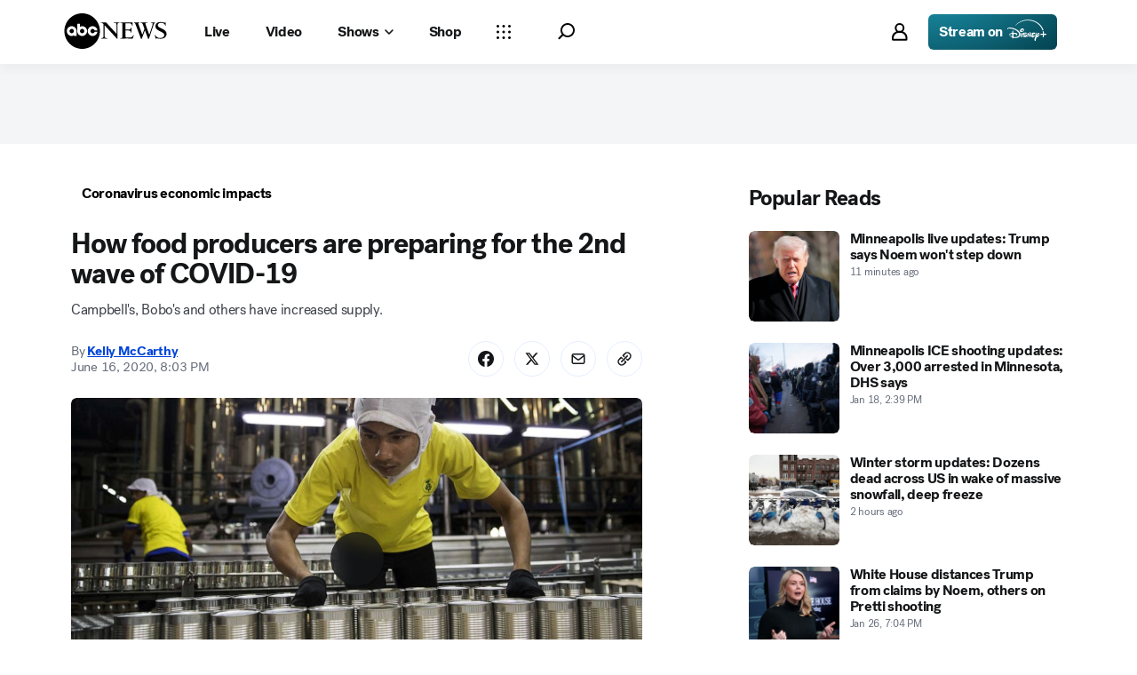

--- FILE ---
content_type: application/javascript
request_url: https://assets-cdn.abcnews.com/abcnews/3c1f91256c94-release-01-20-2026.4/client/abcnews/5793-b7aec70c.js
body_size: 4983
content:
(self.webpackChunkabcnews=self.webpackChunkabcnews||[]).push([[5793],{86929:function(e,t,a){var i=a(85893);a(67294);let r,l=a(50239),n=a(3896),s=a(93967),o=a(45697),d=a(19014),c=a(4024),u=a(21800),h=l.TRUE,p=l.FALSE,m=l.NULL,g=l.emtpyObj,b="center";a(97554),r=n({displayName:"BackgroundImage",propTypes:{altText:o.string,ariaLabel:o.string,children:o.node,className:o.string,disableFocus:o.bool,height:o.oneOfType([o.number,o.string]),href:o.string,linkId:o.string,opacityTime:o.string,ratio:o.string,src:o.string,srcLowRes:o.string,style:o.object,target:o.string,type:o.string,width:o.oneOfType([o.number,o.string]),x:o.string,y:o.string,zoom:o.bool,zoomTime:o.string},mounted:p,getDefaultProps(){return{height:m,href:m,disableFocus:p,linkId:m,opacityTime:".5s",ratio:"16x9",src:"",srcLowRes:"",style:g,target:m,type:"div",width:m,x:b,y:b,zoom:h,zoomTime:".25s"}},getInitialState(){return{error:p,src:m}},componentDidMount(){let e=this||g;e.mounted=h,e.preloadImage()},componentDidUpdate(e,t){const a=this||g,i=(a.state||g).error,r=(a.props||g).src;if(!i)return e.src!==r?a.preloadImage():void 0},componentWillUnmount(){this.mounted=p},preloadImage(){let e,t=this||g,a=t.props||g,i=a.fallbackSrc,r=a.src,l=p;e=new Image,e.onload=function(){if(t.mounted)try{t.setState({error:p,src:e.src})}catch(e){}e.onload=e.onerror=m,e=m},e.onerror=function(){t.mounted&&l?(t.setState({error:h}),e.onload=e.onerror=m,e=m):i&&(l=h,e.src=i)},r?e.src=r:i&&(l=h,e.src=i)},render(){let e,t,a=this||g,r=a.props||g,l=(a.state||g).src,n=r.altText,o=r.ariaLabel,h=r.children,p=r.className,b=r.disableFocus,f=r.fallbackSrc,x=r.src,_=r.height,y=r.href,C=r.linkId,P=r.ratio,v=r.srcLowRes,k=r.style,w=r.target,T=r.title,N=r.zoomTime,M=r.opacityTime,I=r.type,j=r.width,L=r.x,S=r.y,D=r.zoom,B=I,R={backgroundPosition:`${L} ${S}`,height:_?`${_}px`:m,transition:`transform ${N} ease, opacity ${M} ease`,width:j?`${j}px`:m},O=v&&u({},[R,{backgroundImage:`url("${v}")`}]),H=l?u({},[R,{backgroundImage:`url("${l}")`}]):g,W=n||T,$={},U="BackgroundImage__Image";return p=s("BackgroundImage",{"BackgroundImage--zoom":D,"BackgroundImage--inline-block":j||_,"BackgroundImage--fallback":l===f},p),e=s(`${U} BackgroundImage__Image--lowRes`),t=s(`${U} BackgroundImage__Image--highRes`,{"BackgroundImage__Image--visible":l}),!y&&n&&($={role:"img","aria-label":n}),i.jsxs(B,{className:p,children:[y&&i.jsx(d,{className:"BackgroundImage__Link",href:y,id:C,target:w,"aria-label":o,disableFocus:b,children:(n||T)&&i.jsx("span",{className:"sr-only",children:W})}),i.jsx(c,{ratio:j||_?"auto":P,height:_,width:j,style:k}),O&&i.jsx("span",{className:e,style:O}),x&&i.jsx("span",{className:t,style:H,...$}),h]})}}),e.exports=r},58186:function(e,t,a){e.exports=a(86929)},48785:function(e,t,a){var i=a(85893);a(67294);const r=a(3896),l=a(50239),n=a(84967),s=a(93967),o=a(45697),d=a(34248).PropTypes,c=a(58186),u=a(43674),h=a(86921),p=a(19002),m="blackout",g="live",b="video",f=l.cnum,x=n.evtCancel,_=l.emptyObj,y=l.strlc,C=l.TRUE,P=l.FALSE,v=l.UNDEF,k={[g]:C,[m]:C,reair:C,"on demand":C};function w(e){var t,a=e&&e.credit,r=e&&e.description,l=e&&e.subtitle,n=e&&e.title,s=e&&e.renderPill,o=e&&e.renderContinue,d=e&&e.metaLocked,c=e&&e.metaChannel,u=e&&e.metaTag;return(d||c||u?C:P)&&(t=i.jsxs("ul",{className:"MediaPlaceholder__Meta flex items-center",role:"list",children:[d&&i.jsx("li",{className:"MediaPlaceholder__Meta__Item MediaPlaceholder__Meta__Item--icon",role:"listItem",children:i.jsx(h,{icon:"locked"})}),c&&i.jsx("li",{className:"MediaPlaceholder__Meta__Item MediaPlaceholder__Meta__Item--channel",role:"listItem",children:c}),u&&i.jsx("li",{className:"MediaPlaceholder__Meta__Item MediaPlaceholder__Meta__Item--tag",role:"listItem",children:u})]})),n?i.jsxs("figcaption",{className:"MediaPlaceholder__Caption absolute bottom-0 left-0 right-0",children:[o||s,n&&i.jsx("h2",{className:"MediaPlaceholder__Caption__Title",children:n}),l&&i.jsx("h3",{className:"MediaPlaceholder__Caption__SubTitle",children:l}),r&&i.jsx("p",{className:"MediaPlaceholder__Caption__Description",children:r}),a&&i.jsx("div",{className:"MediaPlaceholder__Caption__Credit",children:a}),t]}):null}function T(e){var t=e&&e.ariaHidden||P,a=e&&e.pillAriaLabel||"",r=e&&e.label,l=e&&e.live,n=e&&e.isNew,o=e&&e.blackout,d=e&&e.displayedWithCaption,c=e&&e.continueWatching,u=e&&e.showRedDot,h=e&&e.displayLabelNormal||P,p=s("MediaPlaceholder__Pill  items-center",{"absolute flex":!d,"inline-flex":d,"MediaPlaceholder__Pill--live":!o&&l,"MediaPlaceholder__Pill--reddot":u,"MediaPlaceholder__Pill--new":n,"MediaPlaceholder__Pill--blackout":o&&!l,"MediaPlaceholder__Pill--blackoutlive":o&&l,"MediaPlaceholder__Pill--continue-watching":c,uppercase:(!o&&l||n||o&&!l||o&&l)&&!h});return i.jsx("div",{"aria-hidden":t,"aria-label":a,className:p,children:r})}a(2875);const N=r({displayName:"MediaPlaceholder",render:function(){var e,t,a,r,n,o,d,x=this||_,N=x.props||_,M=(x.context||_).translate||l.passThru,I=N.ariaHidden||P,j=N.ariaLabel,L=I?"":N.altText,S=N.children,D=N.credit,B=N.description,R=N.duration,O=N.pillAriaHidden!==v?N.pillAriaHidden:C,H=N.href,W=N.imgCredit,$=N.imgSrc,U=N.imgDefault,z=N.live,E=N.playlistStatus,A=N.blackout,F=N.isNew,K=N.onClick||null,q=N.onTouchStart||null,G=N.pillMetaData,J=G?y(G.displayType):"",Q=k[J],V=N.scheduled,X=N.showCaption,Y=N.subtitle,Z=N.title,ee=N.ratio,te=N.metaLocked,ae=N.metaChannel,ie=N.metaTag,re=N.tabIndex,le=N.type,ne=le===b?"Play video":"Play",se=N.size,oe=N.statusOver,de=N.useBackgroundImage,ce=N.useLazy,ue=N.videoIcon||"controls__play",he=le===b?ue:"listen__solid",pe=N.buttonDisplay,me=N.timeLeft,ge=N.linkId,be=f(N.progress,0),fe=me||be||P,xe=s(`MediaPlaceholder relative MediaPlaceholder--${ee}`,{"cursor-pointer":!oe,"MediaPlaceholder--live":z,"MediaPlaceholder--sm":se&&"sm"===se,"MediaPlaceholder--button-hover":pe&&"hover"===pe},N.className),_e=s("MediaPlaceholder__Icon",{"MediaPlaceholder__Icon--video":le===b}),ye=s("MediaPlaceholder__ProgressBar__Container",{"MediaPlaceholder__ProgressBar__Container--relative":X}),Ce=X,Pe=N&&N.fallback,ve="MediaPlaceholder__Image",ke={};if(fe?d=i.jsxs("div",{className:ye,children:[me&&i.jsx(T,{label:me,continueWatching:C,displayedWithCaption:Ce,showRedDot:Q}),be&&i.jsx(p,{now:be})]}):A?t=i.jsx(T,{label:A,blackout:C,live:z,displayedWithCaption:Ce,showRedDot:Q}):z?(n=M(N&&N.mediaPillLabel||"Live"),t=i.jsx(T,{label:n,live:C,displayedWithCaption:Ce,showRedDot:Q})):V?t=i.jsx(T,{label:V,displayedWithCaption:Ce}):R&&(t=i.jsx(T,{ariaHidden:O,label:R,pillAriaLabel:`Duration: ${R}`,displayedWithCaption:Ce,showRedDot:Q})),F&&(n=M(N&&N.mediaPillLabel||"new"),a=i.jsx(T,{label:n,isNew:C,displayedWithCaption:Ce,showRedDot:Q})),"hide"!==pe&&(r=i.jsx("div",{className:"MediaPlaceholder__Button flex flex-center-all",role:"button","aria-label":M(ne),children:i.jsx(h,{icon:he,className:_e,focusable:P,ariaHidden:C,ariaLabel:j})})),G){const{displayText:e,displayLabelNormal:a}=G,r=J===m,l=J===g;t=i.jsx(T,{ariaHidden:!!R,blackout:r,live:l,isNew:F,label:e,displayedWithCaption:Ce,displayLabelNormal:a,showRedDot:Q})}return e=i.jsx(w,{title:Z,subtitle:Y,description:B,credit:D,renderContinue:d,renderPill:t,renderNewPill:a,metaLocked:te,metaChannel:ae,metaTag:ie}),o=de?i.jsx(c,{altText:L,className:ve,disableFocus:C,href:H,ratio:ee,src:$,srcLowRes:$,title:Z}):i.jsx(u,{ariaHidden:I,className:ve,href:H,src:$,srcDefault:U,alt:L,credit:W,ratio:ee,fallback:Pe,useLazy:ce}),ke["aria-hidden"]=I,re!==v&&(ke.tabIndex=re),i.jsxs("div",{className:xe,onClick:K,onTouchStart:q,...ke,onKeyPress:x.onKeyPress,"data-track-linkid":ge,children:[o,i.jsxs("div",{className:"MediaPlaceholder__Overlay absolute-fill flex flex-center-all",children:[E&&i.jsx("div",{className:"MediaPlaceholder__PlaylistStatus",children:E}),a,r,!X&&d,!X&&t,X&&e]}),i.jsx("div",{className:"MediaPlaceholder__PlaybackWrapper absolute-fill"}),S]})},handleError:function(e){this.setState({errored:C})},getInitialState:function(){return{errored:P}},componentDidUpdate:function(e){this.props.onClick!==e.onClick&&this.state.errored&&this.setState({errored:P})},getDefaultProps:function(){return{live:P,displayedWithCaption:P,showCaption:P,ratio:"16x9",type:b}},onKeyPress:function(e){var t=(this.props||_).onClick,a=e||_,i=a.key;(t&&" "===i||"Enter"===i)&&(t(),x(a))},contextTypes:{translate:o.func},propTypes:{onClick:function(e){return"function"==typeof e},altText:o.string,ariaHidden:o.bool,ariaLabel:o.string,blackout:o.string,buttonDisplay:o.string,children:o.oneOfType([o.arrayOf(o.node),o.node]),className:o.string,credit:o.string,description:o.string,duration:o.string,href:o.string,videoIcon:o.string,imgCredit:o.string,imgDefault:o.string,imgSrc:o.oneOfType([o.array,d.observableArray,o.string]),live:o.bool,playlistStatus:o.string,scheduled:o.string,showCaption:o.bool,statusOver:o.bool,subtitle:o.string,title:o.string.isRequired,ratio:o.string,tabIndex:o.number,type:o.string,useBackgroundImage:o.bool,timeLeft:o.string,pillAriaHidden:o.bool,progress:o.oneOfType([o.number,o.string])}});e.exports=N},65374:function(e,t,a){e.exports=a(48785)},82717:function(e,t,a){var i=a(85893);const r=a(67294).cloneElement,l=a(45697),n=a(50239),s=a(35161),o=n.omit,d=a(93967),c=1e3,u=["className","children","isChild","min","max","now","striped"];function h(e){let t=e.now,a=e.min,r=e.max,l=e.label,n=e.striped,s=e.variant,o=d("ProgressBar",s&&`ProgressBar--${s}`,{"ProgressBar--striped":n}),u=`${function(e,t,a){const i=a-t;if(0===i)return 0;const r=(e-t)/i*100;return Math.round(r*c)/c}(t,a,r)}%`,h={width:u,"--ProgressBar-width":u};return i.jsx("div",{className:o,style:h,role:"progressbar","aria-valuenow":t,"aria-valuemin":a,"aria-valuemax":r,"aria-valuetext":l})}function p(e,t){return r(e,{isChild:!0,key:t})}function m(e){let t=e||n.emptyObj,a=t.isChild,r=t.children,l=d("ProgressBar__parent",t.className),c=o(t,u);return a?h(t):i.jsx("div",{className:l,...c,children:r?s(r,p):h(t)})}a(76432),m.defaultProps={min:0,max:100,now:0,striped:!1,isChild:!1},m.propTypes={min:l.number,max:l.number,now:l.number,striped:l.bool,label:l.string},e.exports=m},19002:function(e,t,a){e.exports=a(82717)},34153:function(e,t,a){var i=a(34155),r=a(85893);a(67294);const l=a(45697),n=a(93967),s=a(3896),o=a(50239),d=a(84967),c=a(30064),u=a(91900),h=a(43574),p=d.evtCancel,m=o.passThru,g=o.omit,b=o.TRUE,f=o.FALSE,x=o.NULL,_=o.cbool,y=o.emptyObj,C="clean",P="dirty",v="expanded",k="processing";a(18689);let w=s({displayName:"Truncate",propTypes:{ariaHidden:l.bool,children:l.oneOfType([l.string,l.array,l.element]).isRequired,lineCount:l.number,ellipsis:l.string,disableNative:l.bool,showMoreText:l.string},el:x,getDefaultProps(){return{ariaHidden:f,lineCount:1,ellipsis:"…",showMoreText:x}},getInitialState(){return{truncateCycle:C}},setRef(e){this.el=e},shouldComponentUpdate(e,t){let a=C,i=P,r=v,l=k,n=((this||y).state||y).truncateCycle,s=n===a,o=n===i,d=n===l,c=t.truncateCycle;return s&&c===l||d&&c===i||o&&c===r},componentDidMount(){this.setState({truncateCycle:k})},componentDidUpdate(e,t){let a=this||y,r=a.el,l=v,n=k,s=(a.state||y).truncateCycle;s!==l&&s===n&&(i.env.TEST!==b?c.ready().then((function(){r!==x&&a.truncateText()})):a.truncateText())},truncateText(){let e,t=this||y,a=t.props||y,i=a.ellipsis,r=a.lineCount,l=a.disableNative,n=a.showMoreText,s=t.el;e=u(s,r,i,l,n),t.setState({truncateCycle:_(e)?P:C})},componentWillUnmount(){this.el=x},handleClick(e){p(e),this.setState({truncateCycle:v})},render(){let e=this||y,t=(e.context||y).translate||m,a=P,i=v,l=(e.state||y).truncateCycle,s=l===a,o=l===i,d=e.props||y,c=d.ariaHidden,u=d.children,p=d.showMoreText,b=n("Truncate",{"Truncate--collapsed":!o}),f=g(d,["ariaHidden","lineCount","ellipsis","showMoreText","windowWidth"]);return r.jsxs("span",{className:b,children:[o?u:r.jsx("span",{...f,ref:e.setRef}),p&&!o&&s&&r.jsx(h,{ariaHidden:c,className:"Truncate__Button",onClick:e.handleClick,unStyled:!0,children:t(p)})]},o?i:a)}});e.exports=w},91900:function(e,t,a){const i=a(84967),r=i.nodeType,l=i.make,n=/[ .,;!?'‘’“”\-–—]+$/,s="span";function o(e){const t=i.rect(e);return t&&t.h}function d(e,t,a,i,r){for(var l,s=e&&e.textContent;s.length>1&&-1!==(l=s&&s.lastIndexOf(" "));){if(e.textContent=s.substring(0,l),o(t)<=a){e.textContent=s;break}s=e.textContent}return function(e,t,a,i,r){let l=e&&e.textContent,s=l&&l.length;for(;s>1;)if(l=l.substring(0,s-1).replace(n,""),s=l&&l.length,e.textContent=l+i+(r||""),o(t)<=a)return e.textContent=l+i,r&&c(t,r),!0;return!1}(e,t,a,i,r)}function c(e,t){var a=l(s),i=document.createTextNode(t||"");a.classList.add("Truncate__ShowMore--hidden"),a.setAttribute("aria-hidden","true"),a.appendChild(i),e.appendChild(a)}function u(e,t,a,l,n){const s=e&&e.childNodes;let o,c,h=s&&s.length-1;for(;h>-1;){if(o=s&&s[h--],c=r(o),1===c&&u(o,t,a,l,n))return!0;if(3===c&&d(o,t,a,l,n))return!0;i.purge(o)}return!1}e.exports=function(e,t,a,r,l){let n=i.currentStyle(e),s=void 0!==n.lineClamp||void 0!==n.webkitLineClamp,d=n&&n["line-height"];"normal"===d&&(d=1.2*parseInt(n&&n["font-size"],10)),d=parseInt(d,10);const c=(t||1)*d;if(!r&&s&&!a){n=e.style;try{return n.overflow="hidden",n.textOverflow="ellipsis",n.display="-webkit-box",n.webkitBoxOrient="vertical",n.webkitLineClamp=t,n.lineClamp=t,!0}catch(e){}}return!(o(e)<=c)&&u(e,e,c,a||"…",l)}},69478:function(e,t,a){e.exports=a(34153)},13880:function(e,t,a){var i=a(79833);e.exports=function(){var e=arguments,t=i(e[0]);return e.length<3?t:t.replace(e[1],e[2])}},97554:function(e,t,a){"use strict";a.r(t)},2875:function(e,t,a){"use strict";a.r(t)},76432:function(e,t,a){"use strict";a.r(t)},18689:function(e,t,a){"use strict";a.r(t)}}]);